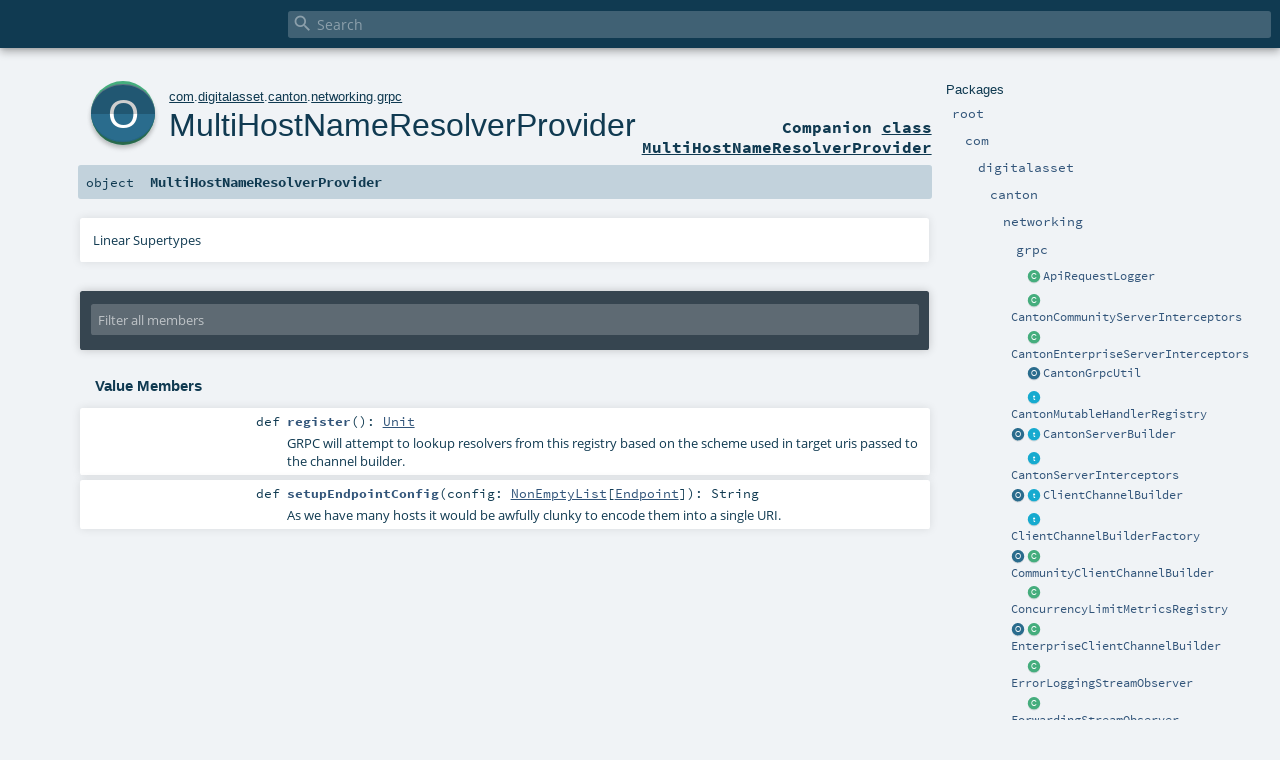

--- FILE ---
content_type: text/html
request_url: https://docs.daml.com/2.1.0/canton/scaladoc/com/digitalasset/canton/networking/grpc/MultiHostNameResolverProvider$.html
body_size: 3493
content:
<!DOCTYPE html ><html><head><meta http-equiv="X-UA-Compatible" content="IE=edge"/><meta content="width=device-width, initial-scale=1.0, maximum-scale=1.0, user-scalable=no" name="viewport"/><title></title><meta content="" name="description"/><meta content="" name="keywords"/><meta http-equiv="content-type" content="text/html; charset=UTF-8"/><link href="../../../../../lib/index.css" media="screen" type="text/css" rel="stylesheet"/><link href="../../../../../lib/template.css" media="screen" type="text/css" rel="stylesheet"/><link href="../../../../../lib/print.css" media="print" type="text/css" rel="stylesheet"/><link href="../../../../../lib/diagrams.css" media="screen" type="text/css" rel="stylesheet" id="diagrams-css"/><script type="text/javascript" src="../../../../../lib/jquery.min.js"></script><script type="text/javascript" src="../../../../../lib/index.js"></script><script type="text/javascript" src="../../../../../index.js"></script><script type="text/javascript" src="../../../../../lib/scheduler.js"></script><script type="text/javascript" src="../../../../../lib/template.js"></script><script type="text/javascript">/* this variable can be used by the JS to determine the path to the root document */
var toRoot = '../../../../../';</script></head><body><div id="search"><span id="doc-title"><span id="doc-version"></span></span> <span class="close-results"><span class="left">&lt;</span> Back</span><div id="textfilter"><span class="input"><input autocapitalize="none" placeholder="Search" id="index-input" type="text" accesskey="/"/><i class="clear material-icons"></i><i id="search-icon" class="material-icons"></i></span></div></div><div id="search-results"><div id="search-progress"><div id="progress-fill"></div></div><div id="results-content"><div id="entity-results"></div><div id="member-results"></div></div></div><div id="content-scroll-container" style="-webkit-overflow-scrolling: touch;"><div id="content-container" style="-webkit-overflow-scrolling: touch;"><div id="subpackage-spacer"><div id="packages"><h1>Packages</h1><ul><li class="indented0 " name="_root_.root" group="Ungrouped" fullComment="yes" data-isabs="false" visbl="pub"><a id="_root_" class="anchorToMember"></a><a id="root:_root_" class="anchorToMember"></a> <span class="permalink"><a href="../../../../../index.html" title="Permalink"><i class="material-icons"></i></a></span> <span class="modifier_kind"><span class="modifier"></span> <span class="kind">package</span></span> <span class="symbol"><a href="../../../../../index.html" title=""><span class="name">root</span></a></span><div class="fullcomment"><dl class="attributes block"><dt>Definition Classes</dt><dd><a href="../../../../../index.html" name="_root_" id="_root_" class="extype">root</a></dd></dl></div></li><li class="indented1 " name="_root_.com" group="Ungrouped" fullComment="yes" data-isabs="false" visbl="pub"><a id="com" class="anchorToMember"></a><a id="com:com" class="anchorToMember"></a> <span class="permalink"><a href="../../../../../com/index.html" title="Permalink"><i class="material-icons"></i></a></span> <span class="modifier_kind"><span class="modifier"></span> <span class="kind">package</span></span> <span class="symbol"><a href="../../../../index.html" title=""><span class="name">com</span></a></span><div class="fullcomment"><dl class="attributes block"><dt>Definition Classes</dt><dd><a href="../../../../../index.html" name="_root_" id="_root_" class="extype">root</a></dd></dl></div></li><li class="indented2 " name="com.digitalasset" group="Ungrouped" fullComment="yes" data-isabs="false" visbl="pub"><a id="digitalasset" class="anchorToMember"></a><a id="digitalasset:digitalasset" class="anchorToMember"></a> <span class="permalink"><a href="../../../../../com/digitalasset/index.html" title="Permalink"><i class="material-icons"></i></a></span> <span class="modifier_kind"><span class="modifier"></span> <span class="kind">package</span></span> <span class="symbol"><a href="../../../index.html" title=""><span class="name">digitalasset</span></a></span><div class="fullcomment"><dl class="attributes block"><dt>Definition Classes</dt><dd><a href="../../../../index.html" name="com" id="com" class="extype">com</a></dd></dl></div></li><li class="indented3 " name="com.digitalasset.canton" group="Ungrouped" fullComment="yes" data-isabs="false" visbl="pub"><a id="canton" class="anchorToMember"></a><a id="canton:canton" class="anchorToMember"></a> <span class="permalink"><a href="../../../../../com/digitalasset/canton/index.html" title="Permalink"><i class="material-icons"></i></a></span> <span class="modifier_kind"><span class="modifier"></span> <span class="kind">package</span></span> <span class="symbol"><a href="../../index.html" title=""><span class="name">canton</span></a></span><div class="fullcomment"><dl class="attributes block"><dt>Definition Classes</dt><dd><a href="../../../index.html" name="com.digitalasset" id="com.digitalasset" class="extype">digitalasset</a></dd></dl></div></li><li class="indented4 " name="com.digitalasset.canton.networking" group="Ungrouped" fullComment="yes" data-isabs="false" visbl="pub"><a id="networking" class="anchorToMember"></a><a id="networking:networking" class="anchorToMember"></a> <span class="permalink"><a href="../../../../../com/digitalasset/canton/networking/index.html" title="Permalink"><i class="material-icons"></i></a></span> <span class="modifier_kind"><span class="modifier"></span> <span class="kind">package</span></span> <span class="symbol"><a href="../index.html" title=""><span class="name">networking</span></a></span><div class="fullcomment"><dl class="attributes block"><dt>Definition Classes</dt><dd><a href="../../index.html" name="com.digitalasset.canton" id="com.digitalasset.canton" class="extype">canton</a></dd></dl></div></li><li class="indented5 " name="com.digitalasset.canton.networking.grpc" group="Ungrouped" fullComment="yes" data-isabs="false" visbl="pub"><a id="grpc" class="anchorToMember"></a><a id="grpc:grpc" class="anchorToMember"></a> <span class="permalink"><a href="../../../../../com/digitalasset/canton/networking/grpc/index.html" title="Permalink"><i class="material-icons"></i></a></span> <span class="modifier_kind"><span class="modifier"></span> <span class="kind">package</span></span> <span class="symbol"><a href="index.html" title=""><span class="name">grpc</span></a></span><div class="fullcomment"><dl class="attributes block"><dt>Definition Classes</dt><dd><a href="../index.html" name="com.digitalasset.canton.networking" id="com.digitalasset.canton.networking" class="extype">networking</a></dd></dl></div></li><li class="current-entities indented5"><span class="separator"></span> <a href="ApiRequestLogger.html" title="Server side interceptor that logs incoming and outgoing traffic." class="class"></a><a href="ApiRequestLogger.html" title="Server side interceptor that logs incoming and outgoing traffic.">ApiRequestLogger</a></li><li class="current-entities indented5"><span class="separator"></span> <a href="CantonCommunityServerInterceptors.html" title="" class="class"></a><a href="CantonCommunityServerInterceptors.html" title="">CantonCommunityServerInterceptors</a></li><li class="current-entities indented5"><span class="separator"></span> <a href="CantonEnterpriseServerInterceptors.html" title="" class="class"></a><a href="CantonEnterpriseServerInterceptors.html" title="">CantonEnterpriseServerInterceptors</a></li><li class="current-entities indented5"><span class="separator"></span> <a href="CantonGrpcUtil$.html" title="" class="object"></a><a href="CantonGrpcUtil$.html" title="">CantonGrpcUtil</a></li><li class="current-entities indented5"><span class="separator"></span> <a href="CantonMutableHandlerRegistry.html" title="" class="trait"></a><a href="CantonMutableHandlerRegistry.html" title="">CantonMutableHandlerRegistry</a></li><li class="current-entities indented5"><a href="CantonServerBuilder$.html" title="" class="object"></a> <a href="CantonServerBuilder.html" title="The io.grpc.ServerBuilder is pretty &quot;loose&quot; with its type parameters causing some issues for scalac and IntelliJ." class="trait"></a><a href="CantonServerBuilder.html" title="The io.grpc.ServerBuilder is pretty &quot;loose&quot; with its type parameters causing some issues for scalac and IntelliJ.">CantonServerBuilder</a></li><li class="current-entities indented5"><span class="separator"></span> <a href="CantonServerInterceptors.html" title="" class="trait"></a><a href="CantonServerInterceptors.html" title="">CantonServerInterceptors</a></li><li class="current-entities indented5"><a href="ClientChannelBuilder$.html" title="" class="object"></a> <a href="ClientChannelBuilder.html" title="Construct a GRPC channel to be used by a client within canton." class="trait"></a><a href="ClientChannelBuilder.html" title="Construct a GRPC channel to be used by a client within canton.">ClientChannelBuilder</a></li><li class="current-entities indented5"><span class="separator"></span> <a href="ClientChannelBuilderFactory.html" title="" class="trait"></a><a href="ClientChannelBuilderFactory.html" title="">ClientChannelBuilderFactory</a></li><li class="current-entities indented5"><a href="CommunityClientChannelBuilder$.html" title="" class="object"></a> <a href="CommunityClientChannelBuilder.html" title="Supports creating GRPC channels but only supports a single host." class="class"></a><a href="CommunityClientChannelBuilder.html" title="Supports creating GRPC channels but only supports a single host.">CommunityClientChannelBuilder</a></li><li class="current-entities indented5"><span class="separator"></span> <a href="ConcurrencyLimitMetricsRegistry.html" title="" class="class"></a><a href="ConcurrencyLimitMetricsRegistry.html" title="">ConcurrencyLimitMetricsRegistry</a></li><li class="current-entities indented5"><a href="EnterpriseClientChannelBuilder$.html" title="" class="object"></a> <a href="EnterpriseClientChannelBuilder.html" title="CantonClientBuilder that supports using round-robin load balanced connections." class="class"></a><a href="EnterpriseClientChannelBuilder.html" title="CantonClientBuilder that supports using round-robin load balanced connections.">EnterpriseClientChannelBuilder</a></li><li class="current-entities indented5"><span class="separator"></span> <a href="ErrorLoggingStreamObserver.html" title="" class="class"></a><a href="ErrorLoggingStreamObserver.html" title="">ErrorLoggingStreamObserver</a></li><li class="current-entities indented5"><span class="separator"></span> <a href="ForwardingStreamObserver.html" title="Stream observer that will forward all received values, errors and completions to another observer, mapping values to a different type." class="class"></a><a href="ForwardingStreamObserver.html" title="Stream observer that will forward all received values, errors and completions to another observer, mapping values to a different type.">ForwardingStreamObserver</a></li><li class="current-entities indented5"><span class="separator"></span> <a href="GrpcDynamicService.html" title="Stand up a gRPC service stub which will direct to an instance set dynamically at runtime if available, or return a UNAVAILBLE status if not set." class="class"></a><a href="GrpcDynamicService.html" title="Stand up a gRPC service stub which will direct to an instance set dynamically at runtime if available, or return a UNAVAILBLE status if not set.">GrpcDynamicService</a></li><li class="current-entities indented5"><a href="GrpcError$.html" title="" class="object"></a> <a href="GrpcError.html" title="" class="trait"></a><a href="GrpcError.html" title="">GrpcError</a></li><li class="current-entities indented5"><span class="separator"></span> <a href="MultiHostNameResolver.html" title="A NameResolver that will perform DNS lookup for each of the provided hosts and aggregate the results into a single resolution result." class="class"></a><a href="MultiHostNameResolver.html" title="A NameResolver that will perform DNS lookup for each of the provided hosts and aggregate the results into a single resolution result.">MultiHostNameResolver</a></li><li class="current-entities indented5"><a href="" title="" class="object"></a> <a href="MultiHostNameResolverProvider.html" title="" class="class"></a><a href="MultiHostNameResolverProvider.html" title="">MultiHostNameResolverProvider</a></li><li class="current-entities indented5"><span class="separator"></span> <a href="RecordingStreamObserver.html" title="Stream observer that records all incoming events." class="class"></a><a href="RecordingStreamObserver.html" title="Stream observer that records all incoming events.">RecordingStreamObserver</a></li><li class="current-entities indented5"><span class="separator"></span> <a href="StaticGrpcServices$.html" title="Stubbed GRPC services to provide simple responses rather than a typical full implementation." class="object"></a><a href="StaticGrpcServices$.html" title="Stubbed GRPC services to provide simple responses rather than a typical full implementation.">StaticGrpcServices</a></li></ul></div></div><div id="content"><body class="object value"><div id="definition"><a href="MultiHostNameResolverProvider.html" title="See companion class"><div class="big-circle object-companion-class">o</div></a><p id="owner"><a href="../../../../index.html" name="com" id="com" class="extype">com</a>.<a href="../../../index.html" name="com.digitalasset" id="com.digitalasset" class="extype">digitalasset</a>.<a href="../../index.html" name="com.digitalasset.canton" id="com.digitalasset.canton" class="extype">canton</a>.<a href="../index.html" name="com.digitalasset.canton.networking" id="com.digitalasset.canton.networking" class="extype">networking</a>.<a href="index.html" name="com.digitalasset.canton.networking.grpc" id="com.digitalasset.canton.networking.grpc" class="extype">grpc</a></p><h1><a href="MultiHostNameResolverProvider.html" title="See companion class">MultiHostNameResolverProvider</a><span class="permalink"><a href="../../../../../com/digitalasset/canton/networking/grpc/MultiHostNameResolverProvider$.html" title="Permalink"><i class="material-icons"></i></a></span></h1><h3><span class="morelinks"><div>Companion <a href="MultiHostNameResolverProvider.html" title="See companion class">class MultiHostNameResolverProvider</a></div></span></h3></div><h4 id="signature" class="signature"><span class="modifier_kind"><span class="modifier"></span> <span class="kind">object</span></span> <span class="symbol"><span class="name">MultiHostNameResolverProvider</span></span></h4><div id="comment" class="fullcommenttop"><div class="toggleContainer"><div class="toggle block"><span>Linear Supertypes</span><div class="superTypes hiddenContent"><a href="../../../../../scala/index.html#AnyRef=Object" name="scala.AnyRef" id="scala.AnyRef" class="extmbr">AnyRef</a>, <a href="https://www.scala-lang.org/api/2.13.8/scala/Any.html#scala.Any" name="scala.Any" id="scala.Any" class="extype">Any</a></div></div></div></div><div id="mbrsel"><div class="toggle"></div><div id="memberfilter"><i class="material-icons arrow"></i><span class="input"><input placeholder="Filter all members" id="mbrsel-input" type="text" accesskey="/"/></span><i class="clear material-icons"></i></div><div id="filterby"><div id="order"><span class="filtertype">Ordering</span><ol><li class="alpha in"><span>Alphabetic</span></li><li class="inherit out"><span>By Inheritance</span></li></ol></div><div class="ancestors"><span class="filtertype">Inherited<br/></span><ol id="linearization"><li class="in" name="com.digitalasset.canton.networking.grpc.MultiHostNameResolverProvider"><span>MultiHostNameResolverProvider</span></li><li class="in" name="scala.AnyRef"><span>AnyRef</span></li><li class="in" name="scala.Any"><span>Any</span></li></ol></div><div class="ancestors"><span class="filtertype"></span><ol><li class="hideall out"><span>Hide All</span></li><li class="showall in"><span>Show All</span></li></ol></div><div id="visbl"><span class="filtertype">Visibility</span><ol><li class="public in"><span>Public</span></li><li class="protected out"><span>Protected</span></li></ol></div></div></div><div id="template"><div id="allMembers"><div class="values members"><h3>Value Members</h3><ol><li class="indented0 " name="scala.AnyRef#!=" group="Ungrouped" fullComment="yes" data-isabs="false" visbl="pub"><a id="!=(x$1:Any):Boolean" class="anchorToMember"></a><a id="!=(Any):Boolean" class="anchorToMember"></a> <span class="permalink"><a href="../../../../../com/digitalasset/canton/networking/grpc/MultiHostNameResolverProvider$.html#!=(x$1:Any):Boolean" title="Permalink"><i class="material-icons"></i></a></span> <span class="modifier_kind"><span class="modifier">final </span> <span class="kind">def</span></span> <span class="symbol"><span class="name" title="gt4s: $bang$eq">!=</span><span class="params">(<span name="arg0">arg0: <a href="https://www.scala-lang.org/api/2.13.8/scala/Any.html#scala.Any" name="scala.Any" id="scala.Any" class="extype">Any</a></span>)</span><span class="result">: <a href="https://www.scala-lang.org/api/2.13.8/scala/Boolean.html#scala.Boolean" name="scala.Boolean" id="scala.Boolean" class="extype">Boolean</a></span></span><div class="fullcomment"><dl class="attributes block"><dt>Definition Classes</dt><dd>AnyRef → Any</dd></dl></div></li><li class="indented0 " name="scala.AnyRef###" group="Ungrouped" fullComment="yes" data-isabs="false" visbl="pub"><a id="##:Int" class="anchorToMember"></a> <span class="permalink"><a href="../../../../../com/digitalasset/canton/networking/grpc/MultiHostNameResolverProvider$.html###:Int" title="Permalink"><i class="material-icons"></i></a></span> <span class="modifier_kind"><span class="modifier">final </span> <span class="kind">def</span></span> <span class="symbol"><span class="name" title="gt4s: $hash$hash">##</span><span class="result">: <a href="https://www.scala-lang.org/api/2.13.8/scala/Int.html#scala.Int" name="scala.Int" id="scala.Int" class="extype">Int</a></span></span><div class="fullcomment"><dl class="attributes block"><dt>Definition Classes</dt><dd>AnyRef → Any</dd></dl></div></li><li class="indented0 " name="scala.AnyRef#==" group="Ungrouped" fullComment="yes" data-isabs="false" visbl="pub"><a id="==(x$1:Any):Boolean" class="anchorToMember"></a><a id="==(Any):Boolean" class="anchorToMember"></a> <span class="permalink"><a href="../../../../../com/digitalasset/canton/networking/grpc/MultiHostNameResolverProvider$.html#==(x$1:Any):Boolean" title="Permalink"><i class="material-icons"></i></a></span> <span class="modifier_kind"><span class="modifier">final </span> <span class="kind">def</span></span> <span class="symbol"><span class="name" title="gt4s: $eq$eq">==</span><span class="params">(<span name="arg0">arg0: <a href="https://www.scala-lang.org/api/2.13.8/scala/Any.html#scala.Any" name="scala.Any" id="scala.Any" class="extype">Any</a></span>)</span><span class="result">: <a href="https://www.scala-lang.org/api/2.13.8/scala/Boolean.html#scala.Boolean" name="scala.Boolean" id="scala.Boolean" class="extype">Boolean</a></span></span><div class="fullcomment"><dl class="attributes block"><dt>Definition Classes</dt><dd>AnyRef → Any</dd></dl></div></li><li class="indented0 " name="scala.Any#asInstanceOf" group="Ungrouped" fullComment="yes" data-isabs="false" visbl="pub"><a id="asInstanceOf[T0]:T0" class="anchorToMember"></a> <span class="permalink"><a href="../../../../../com/digitalasset/canton/networking/grpc/MultiHostNameResolverProvider$.html#asInstanceOf[T0]:T0" title="Permalink"><i class="material-icons"></i></a></span> <span class="modifier_kind"><span class="modifier">final </span> <span class="kind">def</span></span> <span class="symbol"><span class="name">asInstanceOf</span><span class="tparams">[<span name="T0">T0</span>]</span><span class="result">: <span name="scala.Any.asInstanceOf.T0" class="extype">T0</span></span></span><div class="fullcomment"><dl class="attributes block"><dt>Definition Classes</dt><dd>Any</dd></dl></div></li><li class="indented0 " name="scala.AnyRef#clone" group="Ungrouped" fullComment="yes" data-isabs="false" visbl="prt"><a id="clone():Object" class="anchorToMember"></a><a id="clone():AnyRef" class="anchorToMember"></a> <span class="permalink"><a href="../../../../../com/digitalasset/canton/networking/grpc/MultiHostNameResolverProvider$.html#clone():Object" title="Permalink"><i class="material-icons"></i></a></span> <span class="modifier_kind"><span class="modifier"></span> <span class="kind">def</span></span> <span class="symbol"><span class="name">clone</span><span class="params">()</span><span class="result">: <a href="../../../../../scala/index.html#AnyRef=Object" name="scala.AnyRef" id="scala.AnyRef" class="extmbr">AnyRef</a></span></span><div class="fullcomment"><dl class="attributes block"><dt>Attributes</dt><dd>protected[<span name="java.lang" class="extype">lang</span>] </dd><dt>Definition Classes</dt><dd>AnyRef</dd><dt>Annotations</dt><dd><span class="name">@throws</span><span class="args">(<span><span class="defval">classOf[java.lang.CloneNotSupportedException]</span></span>)</span> <span class="name">@native</span><span class="args">()</span> <span class="name">@HotSpotIntrinsicCandidate</span><span class="args">()</span> </dd></dl></div></li><li class="indented0 " name="scala.AnyRef#eq" group="Ungrouped" fullComment="yes" data-isabs="false" visbl="pub"><a id="eq(x$1:AnyRef):Boolean" class="anchorToMember"></a><a id="eq(AnyRef):Boolean" class="anchorToMember"></a> <span class="permalink"><a href="../../../../../com/digitalasset/canton/networking/grpc/MultiHostNameResolverProvider$.html#eq(x$1:AnyRef):Boolean" title="Permalink"><i class="material-icons"></i></a></span> <span class="modifier_kind"><span class="modifier">final </span> <span class="kind">def</span></span> <span class="symbol"><span class="name">eq</span><span class="params">(<span name="arg0">arg0: <a href="../../../../../scala/index.html#AnyRef=Object" name="scala.AnyRef" id="scala.AnyRef" class="extmbr">AnyRef</a></span>)</span><span class="result">: <a href="https://www.scala-lang.org/api/2.13.8/scala/Boolean.html#scala.Boolean" name="scala.Boolean" id="scala.Boolean" class="extype">Boolean</a></span></span><div class="fullcomment"><dl class="attributes block"><dt>Definition Classes</dt><dd>AnyRef</dd></dl></div></li><li class="indented0 " name="scala.AnyRef#equals" group="Ungrouped" fullComment="yes" data-isabs="false" visbl="pub"><a id="equals(x$1:Object):Boolean" class="anchorToMember"></a><a id="equals(AnyRef):Boolean" class="anchorToMember"></a> <span class="permalink"><a href="../../../../../com/digitalasset/canton/networking/grpc/MultiHostNameResolverProvider$.html#equals(x$1:Object):Boolean" title="Permalink"><i class="material-icons"></i></a></span> <span class="modifier_kind"><span class="modifier"></span> <span class="kind">def</span></span> <span class="symbol"><span class="name">equals</span><span class="params">(<span name="arg0">arg0: <a href="../../../../../scala/index.html#AnyRef=Object" name="scala.AnyRef" id="scala.AnyRef" class="extmbr">AnyRef</a></span>)</span><span class="result">: <a href="https://www.scala-lang.org/api/2.13.8/scala/Boolean.html#scala.Boolean" name="scala.Boolean" id="scala.Boolean" class="extype">Boolean</a></span></span><div class="fullcomment"><dl class="attributes block"><dt>Definition Classes</dt><dd>AnyRef → Any</dd></dl></div></li><li class="indented0 " name="scala.AnyRef#getClass" group="Ungrouped" fullComment="yes" data-isabs="false" visbl="pub"><a id="getClass():Class[_]" class="anchorToMember"></a><a id="getClass():Class[_&lt;:AnyRef]" class="anchorToMember"></a> <span class="permalink"><a href="../../../../../com/digitalasset/canton/networking/grpc/MultiHostNameResolverProvider$.html#getClass():Class[_]" title="Permalink"><i class="material-icons"></i></a></span> <span class="modifier_kind"><span class="modifier">final </span> <span class="kind">def</span></span> <span class="symbol"><span class="name">getClass</span><span class="params">()</span><span class="result">: <a href="https://docs.oracle.com/en/java/javase/11/docs/api/java.base/java/lang/Class.html#java.lang.Class" name="java.lang.Class" id="java.lang.Class" class="extype">Class</a>[_ &lt;: <a href="../../../../../scala/index.html#AnyRef=Object" name="scala.AnyRef" id="scala.AnyRef" class="extmbr">AnyRef</a>]</span></span><div class="fullcomment"><dl class="attributes block"><dt>Definition Classes</dt><dd>AnyRef → Any</dd><dt>Annotations</dt><dd><span class="name">@native</span><span class="args">()</span> <span class="name">@HotSpotIntrinsicCandidate</span><span class="args">()</span> </dd></dl></div></li><li class="indented0 " name="scala.AnyRef#hashCode" group="Ungrouped" fullComment="yes" data-isabs="false" visbl="pub"><a id="hashCode():Int" class="anchorToMember"></a> <span class="permalink"><a href="../../../../../com/digitalasset/canton/networking/grpc/MultiHostNameResolverProvider$.html#hashCode():Int" title="Permalink"><i class="material-icons"></i></a></span> <span class="modifier_kind"><span class="modifier"></span> <span class="kind">def</span></span> <span class="symbol"><span class="name">hashCode</span><span class="params">()</span><span class="result">: <a href="https://www.scala-lang.org/api/2.13.8/scala/Int.html#scala.Int" name="scala.Int" id="scala.Int" class="extype">Int</a></span></span><div class="fullcomment"><dl class="attributes block"><dt>Definition Classes</dt><dd>AnyRef → Any</dd><dt>Annotations</dt><dd><span class="name">@native</span><span class="args">()</span> <span class="name">@HotSpotIntrinsicCandidate</span><span class="args">()</span> </dd></dl></div></li><li class="indented0 " name="scala.Any#isInstanceOf" group="Ungrouped" fullComment="yes" data-isabs="false" visbl="pub"><a id="isInstanceOf[T0]:Boolean" class="anchorToMember"></a> <span class="permalink"><a href="../../../../../com/digitalasset/canton/networking/grpc/MultiHostNameResolverProvider$.html#isInstanceOf[T0]:Boolean" title="Permalink"><i class="material-icons"></i></a></span> <span class="modifier_kind"><span class="modifier">final </span> <span class="kind">def</span></span> <span class="symbol"><span class="name">isInstanceOf</span><span class="tparams">[<span name="T0">T0</span>]</span><span class="result">: <a href="https://www.scala-lang.org/api/2.13.8/scala/Boolean.html#scala.Boolean" name="scala.Boolean" id="scala.Boolean" class="extype">Boolean</a></span></span><div class="fullcomment"><dl class="attributes block"><dt>Definition Classes</dt><dd>Any</dd></dl></div></li><li class="indented0 " name="scala.AnyRef#ne" group="Ungrouped" fullComment="yes" data-isabs="false" visbl="pub"><a id="ne(x$1:AnyRef):Boolean" class="anchorToMember"></a><a id="ne(AnyRef):Boolean" class="anchorToMember"></a> <span class="permalink"><a href="../../../../../com/digitalasset/canton/networking/grpc/MultiHostNameResolverProvider$.html#ne(x$1:AnyRef):Boolean" title="Permalink"><i class="material-icons"></i></a></span> <span class="modifier_kind"><span class="modifier">final </span> <span class="kind">def</span></span> <span class="symbol"><span class="name">ne</span><span class="params">(<span name="arg0">arg0: <a href="../../../../../scala/index.html#AnyRef=Object" name="scala.AnyRef" id="scala.AnyRef" class="extmbr">AnyRef</a></span>)</span><span class="result">: <a href="https://www.scala-lang.org/api/2.13.8/scala/Boolean.html#scala.Boolean" name="scala.Boolean" id="scala.Boolean" class="extype">Boolean</a></span></span><div class="fullcomment"><dl class="attributes block"><dt>Definition Classes</dt><dd>AnyRef</dd></dl></div></li><li class="indented0 " name="scala.AnyRef#notify" group="Ungrouped" fullComment="yes" data-isabs="false" visbl="pub"><a id="notify():Unit" class="anchorToMember"></a> <span class="permalink"><a href="../../../../../com/digitalasset/canton/networking/grpc/MultiHostNameResolverProvider$.html#notify():Unit" title="Permalink"><i class="material-icons"></i></a></span> <span class="modifier_kind"><span class="modifier">final </span> <span class="kind">def</span></span> <span class="symbol"><span class="name">notify</span><span class="params">()</span><span class="result">: <a href="https://www.scala-lang.org/api/2.13.8/scala/Unit.html#scala.Unit" name="scala.Unit" id="scala.Unit" class="extype">Unit</a></span></span><div class="fullcomment"><dl class="attributes block"><dt>Definition Classes</dt><dd>AnyRef</dd><dt>Annotations</dt><dd><span class="name">@native</span><span class="args">()</span> <span class="name">@HotSpotIntrinsicCandidate</span><span class="args">()</span> </dd></dl></div></li><li class="indented0 " name="scala.AnyRef#notifyAll" group="Ungrouped" fullComment="yes" data-isabs="false" visbl="pub"><a id="notifyAll():Unit" class="anchorToMember"></a> <span class="permalink"><a href="../../../../../com/digitalasset/canton/networking/grpc/MultiHostNameResolverProvider$.html#notifyAll():Unit" title="Permalink"><i class="material-icons"></i></a></span> <span class="modifier_kind"><span class="modifier">final </span> <span class="kind">def</span></span> <span class="symbol"><span class="name">notifyAll</span><span class="params">()</span><span class="result">: <a href="https://www.scala-lang.org/api/2.13.8/scala/Unit.html#scala.Unit" name="scala.Unit" id="scala.Unit" class="extype">Unit</a></span></span><div class="fullcomment"><dl class="attributes block"><dt>Definition Classes</dt><dd>AnyRef</dd><dt>Annotations</dt><dd><span class="name">@native</span><span class="args">()</span> <span class="name">@HotSpotIntrinsicCandidate</span><span class="args">()</span> </dd></dl></div></li><li class="indented0 " name="com.digitalasset.canton.networking.grpc.MultiHostNameResolverProvider#register" group="Ungrouped" fullComment="yes" data-isabs="false" visbl="pub"><a id="register():Unit" class="anchorToMember"></a> <span class="permalink"><a href="../../../../../com/digitalasset/canton/networking/grpc/MultiHostNameResolverProvider$.html#register():Unit" title="Permalink"><i class="material-icons"></i></a></span> <span class="modifier_kind"><span class="modifier"></span> <span class="kind">def</span></span> <span class="symbol"><span class="name">register</span><span class="params">()</span><span class="result">: <a href="https://www.scala-lang.org/api/2.13.8/scala/Unit.html#scala.Unit" name="scala.Unit" id="scala.Unit" class="extype">Unit</a></span></span><p class="shortcomment cmt">GRPC will attempt to lookup resolvers from this registry based on the scheme used in target uris passed
to the channel builder.</p><div class="fullcomment"><div class="comment cmt"><p>GRPC will attempt to lookup resolvers from this registry based on the scheme used in target uris passed
to the channel builder. This registration could be done by adding a META-INF service location file to the
classpath. However given we sometimes get packaged in interesting ways it may be simpler to just register
our provider at runtime. This must be called before using any multi-host uris (and ideally called only once).
</p></div></div></li><li class="indented0 " name="com.digitalasset.canton.networking.grpc.MultiHostNameResolverProvider#setupEndpointConfig" group="Ungrouped" fullComment="yes" data-isabs="false" visbl="pub"><a id="setupEndpointConfig(config:cats.data.NonEmptyList[com.digitalasset.canton.networking.Endpoint]):String" class="anchorToMember"></a><a id="setupEndpointConfig(NonEmptyList[Endpoint]):String" class="anchorToMember"></a> <span class="permalink"><a href="../../../../../com/digitalasset/canton/networking/grpc/MultiHostNameResolverProvider$.html#setupEndpointConfig(config:cats.data.NonEmptyList[com.digitalasset.canton.networking.Endpoint]):String" title="Permalink"><i class="material-icons"></i></a></span> <span class="modifier_kind"><span class="modifier"></span> <span class="kind">def</span></span> <span class="symbol"><span class="name">setupEndpointConfig</span><span class="params">(<span name="config">config: <a href="http://typelevel.org/cats/api/cats/data/NonEmptyList.html#cats.data.NonEmptyList" name="cats.data.NonEmptyList" id="cats.data.NonEmptyList" class="extype">NonEmptyList</a>[<a href="../Endpoint.html" name="com.digitalasset.canton.networking.Endpoint" id="com.digitalasset.canton.networking.Endpoint" class="extype">Endpoint</a>]</span>)</span><span class="result">: <span name="scala.Predef.String" class="extype">String</span></span></span><p class="shortcomment cmt">As we have many hosts it would be awfully clunky to encode them into a single URI.</p><div class="fullcomment"><div class="comment cmt"><p>As we have many hosts it would be awfully clunky to encode them into a single URI.
Instead cache the hosts in memory and generate a unique id for this configuration that can be sensibly put into
a URI then loaded from cache if used.
</p></div></div></li><li class="indented0 " name="scala.AnyRef#synchronized" group="Ungrouped" fullComment="yes" data-isabs="false" visbl="pub"><a id="synchronized[T0](x$1:=&gt;T0):T0" class="anchorToMember"></a><a id="synchronized[T0](=&gt;T0):T0" class="anchorToMember"></a> <span class="permalink"><a href="../../../../../com/digitalasset/canton/networking/grpc/MultiHostNameResolverProvider$.html#synchronized[T0](x$1:=&gt;T0):T0" title="Permalink"><i class="material-icons"></i></a></span> <span class="modifier_kind"><span class="modifier">final </span> <span class="kind">def</span></span> <span class="symbol"><span class="name">synchronized</span><span class="tparams">[<span name="T0">T0</span>]</span><span class="params">(<span name="arg0">arg0: =&gt; <span name="java.lang.AnyRef.synchronized.T0" class="extype">T0</span></span>)</span><span class="result">: <span name="java.lang.AnyRef.synchronized.T0" class="extype">T0</span></span></span><div class="fullcomment"><dl class="attributes block"><dt>Definition Classes</dt><dd>AnyRef</dd></dl></div></li><li class="indented0 " name="scala.AnyRef#toString" group="Ungrouped" fullComment="yes" data-isabs="false" visbl="pub"><a id="toString():String" class="anchorToMember"></a> <span class="permalink"><a href="../../../../../com/digitalasset/canton/networking/grpc/MultiHostNameResolverProvider$.html#toString():String" title="Permalink"><i class="material-icons"></i></a></span> <span class="modifier_kind"><span class="modifier"></span> <span class="kind">def</span></span> <span class="symbol"><span class="name">toString</span><span class="params">()</span><span class="result">: <a href="https://docs.oracle.com/en/java/javase/11/docs/api/java.base/java/lang/String.html#java.lang.String" name="java.lang.String" id="java.lang.String" class="extype">String</a></span></span><div class="fullcomment"><dl class="attributes block"><dt>Definition Classes</dt><dd>AnyRef → Any</dd></dl></div></li><li class="indented0 " name="scala.AnyRef#wait" group="Ungrouped" fullComment="yes" data-isabs="false" visbl="pub"><a id="wait(x$1:Long,x$2:Int):Unit" class="anchorToMember"></a><a id="wait(Long,Int):Unit" class="anchorToMember"></a> <span class="permalink"><a href="../../../../../com/digitalasset/canton/networking/grpc/MultiHostNameResolverProvider$.html#wait(x$1:Long,x$2:Int):Unit" title="Permalink"><i class="material-icons"></i></a></span> <span class="modifier_kind"><span class="modifier">final </span> <span class="kind">def</span></span> <span class="symbol"><span class="name">wait</span><span class="params">(<span name="arg0">arg0: <a href="https://www.scala-lang.org/api/2.13.8/scala/Long.html#scala.Long" name="scala.Long" id="scala.Long" class="extype">Long</a></span>, <span name="arg1">arg1: <a href="https://www.scala-lang.org/api/2.13.8/scala/Int.html#scala.Int" name="scala.Int" id="scala.Int" class="extype">Int</a></span>)</span><span class="result">: <a href="https://www.scala-lang.org/api/2.13.8/scala/Unit.html#scala.Unit" name="scala.Unit" id="scala.Unit" class="extype">Unit</a></span></span><div class="fullcomment"><dl class="attributes block"><dt>Definition Classes</dt><dd>AnyRef</dd><dt>Annotations</dt><dd><span class="name">@throws</span><span class="args">(<span><span class="defval">classOf[java.lang.InterruptedException]</span></span>)</span> </dd></dl></div></li><li class="indented0 " name="scala.AnyRef#wait" group="Ungrouped" fullComment="yes" data-isabs="false" visbl="pub"><a id="wait(x$1:Long):Unit" class="anchorToMember"></a><a id="wait(Long):Unit" class="anchorToMember"></a> <span class="permalink"><a href="../../../../../com/digitalasset/canton/networking/grpc/MultiHostNameResolverProvider$.html#wait(x$1:Long):Unit" title="Permalink"><i class="material-icons"></i></a></span> <span class="modifier_kind"><span class="modifier">final </span> <span class="kind">def</span></span> <span class="symbol"><span class="name">wait</span><span class="params">(<span name="arg0">arg0: <a href="https://www.scala-lang.org/api/2.13.8/scala/Long.html#scala.Long" name="scala.Long" id="scala.Long" class="extype">Long</a></span>)</span><span class="result">: <a href="https://www.scala-lang.org/api/2.13.8/scala/Unit.html#scala.Unit" name="scala.Unit" id="scala.Unit" class="extype">Unit</a></span></span><div class="fullcomment"><dl class="attributes block"><dt>Definition Classes</dt><dd>AnyRef</dd><dt>Annotations</dt><dd><span class="name">@throws</span><span class="args">(<span><span class="defval">classOf[java.lang.InterruptedException]</span></span>)</span> <span class="name">@native</span><span class="args">()</span> </dd></dl></div></li><li class="indented0 " name="scala.AnyRef#wait" group="Ungrouped" fullComment="yes" data-isabs="false" visbl="pub"><a id="wait():Unit" class="anchorToMember"></a> <span class="permalink"><a href="../../../../../com/digitalasset/canton/networking/grpc/MultiHostNameResolverProvider$.html#wait():Unit" title="Permalink"><i class="material-icons"></i></a></span> <span class="modifier_kind"><span class="modifier">final </span> <span class="kind">def</span></span> <span class="symbol"><span class="name">wait</span><span class="params">()</span><span class="result">: <a href="https://www.scala-lang.org/api/2.13.8/scala/Unit.html#scala.Unit" name="scala.Unit" id="scala.Unit" class="extype">Unit</a></span></span><div class="fullcomment"><dl class="attributes block"><dt>Definition Classes</dt><dd>AnyRef</dd><dt>Annotations</dt><dd><span class="name">@throws</span><span class="args">(<span><span class="defval">classOf[java.lang.InterruptedException]</span></span>)</span> </dd></dl></div></li></ol></div><div class="values members"><h3>Deprecated Value Members</h3><ol><li class="indented0 " name="scala.AnyRef#finalize" group="Ungrouped" fullComment="yes" data-isabs="false" visbl="prt"><a id="finalize():Unit" class="anchorToMember"></a> <span class="permalink"><a href="../../../../../com/digitalasset/canton/networking/grpc/MultiHostNameResolverProvider$.html#finalize():Unit" title="Permalink"><i class="material-icons"></i></a></span> <span class="modifier_kind"><span class="modifier"></span> <span class="kind">def</span></span> <span class="symbol"><span class="name deprecated" title="Deprecated: ">finalize</span><span class="params">()</span><span class="result">: <a href="https://www.scala-lang.org/api/2.13.8/scala/Unit.html#scala.Unit" name="scala.Unit" id="scala.Unit" class="extype">Unit</a></span></span><div class="fullcomment"><dl class="attributes block"><dt>Attributes</dt><dd>protected[<span name="java.lang" class="extype">lang</span>] </dd><dt>Definition Classes</dt><dd>AnyRef</dd><dt>Annotations</dt><dd><span class="name">@throws</span><span class="args">(<span><span class="symbol">classOf[java.lang.Throwable]</span></span>)</span> <span class="name">@Deprecated</span> </dd><dt>Deprecated</dt><dd class="cmt"></dd></dl></div></li></ol></div></div><div id="inheritedMembers"><div name="scala.AnyRef" class="parent"><h3>Inherited from <a href="../../../../../scala/index.html#AnyRef=Object" name="scala.AnyRef" id="scala.AnyRef" class="extmbr">AnyRef</a></h3></div><div name="scala.Any" class="parent"><h3>Inherited from <a href="https://www.scala-lang.org/api/2.13.8/scala/Any.html#scala.Any" name="scala.Any" id="scala.Any" class="extype">Any</a></h3></div></div><div id="groupedMembers"><div name="Ungrouped" class="group"><h3>Ungrouped</h3></div></div></div><div id="tooltip"></div><div id="footer"></div></body></div></div></div></body></html>
